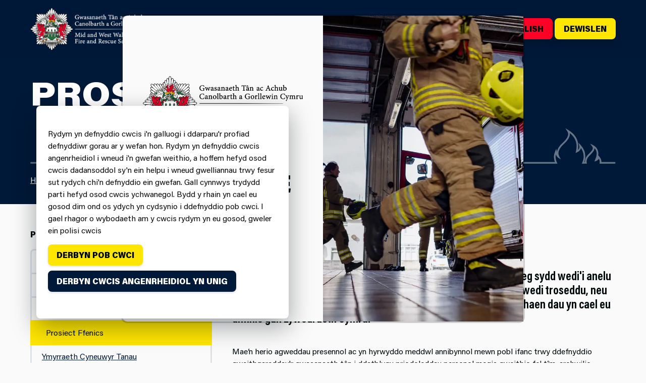

--- FILE ---
content_type: text/html; charset=utf-8
request_url: https://www.tancgc.gov.uk/cym/plant-a-phobl-ifanc/prosiect-ffenics/
body_size: 51041
content:

<!DOCTYPE html>
<html lang="cy-GB">
<head>
    <meta name="viewport" content="width=device-width" />
    <title>Prosiect Ffenics</title>
    <link href="/sc/bb8368ef.e9965b59.css.v1004" rel="stylesheet">
    <script src="/App_Plugins/UmbracoForms/Assets/promise-polyfill/dist/polyfill.min.js" type="application/javascript"></script><script src="/App_Plugins/UmbracoForms/Assets/aspnet-client-validation/dist/aspnet-validation.min.js" type="application/javascript"></script>
        <!-- Google Tag Manager -->
        <script>
            (function (w, d, s, l, i) {
                w[l] = w[l] || []; w[l].push({
                    'gtm.start':
                        new Date().getTime(), event: 'gtm.js'
                }); var f = d.getElementsByTagName(s)[0],
                    j = d.createElement(s), dl = l != 'dataLayer' ? '&l=' + l : ''; j.async = true; j.src =
                        'https://www.googletagmanager.com/gtm.js?id=' + i + dl; f.parentNode.insertBefore(j, f);
            })(window, document, 'script', 'dataLayer', 'GTM-5WKCXQ5M');</script>
        <!-- End Google Tag Manager -->
</head>
<body class="default no-js">
        <!-- Google Tag Manager (noscript) -->
        <noscript>
            <iframe src="https://www.googletagmanager.com/ns.html?id=GTM-5WKCXQ5M"
                    height="0" width="0" style="display:none;visibility:hidden"></iframe>
        </noscript>
        <!-- End Google Tag Manager (noscript) -->
    <div id="navbarContainer">
    <nav class="navbar navbar-expand-sm navbar-dark">
        <div class="container">
            <a class="navbar-brand" href="https://www.tancgc.gov.uk/cym/">
                <img src="https://www.tancgc.gov.uk/img/mawwf-colour-white.png" alt="Mid and West Wales Fire and Rescue Service" />
            </a>
            <div class="navbar-btn">
                <a href="https://ols.mawwfire.gov.uk/OnlineServices/Authentication/Agency?RedirectURL=~/onlineservices/referral/agency" target="_blank" class="btn btn-info shadow d-none d-md-inline-block btn-portal">Porth Asiantaeth Partner<span class="visually-hidden"> ()</span></a>
                <button class="d-none d-md-inline-block btn btn-light shadow" data-bs-toggle="collapse" data-bs-target="#searchBar" aria-expanded="false" aria-controls="searchBar">
                    <span class="d-none d-md-inline-block me-1">Chwiliwch </span><span class="fas fa-solid fa-magnifying-glass"></span>
                </button>
                <div class="collapse container " id="searchBar">
                    <div class="row">
                        <div class="col">
                            <div class="card pb-0 shadow card-body">
                                

<form action="https://www.mawwfire.gov.uk/cy/Search" class="mb-2" enctype="multipart/form-data" id="forma63f7a902edc45ad9e3ceef99d0030c6" method="get">    <div class="form-group">
        <label for="Advanced_SiteSearchTerm" class="form-label ">Rhowch Term Chwilio</label>
        <input id="Advanced_SiteSearchTerm" class="form-control" type="search" name="SiteSearchTerm" value="" />
    </div>
    <button type="submit" class="btn btn-secondary " id="siteSearchBtn">
        Cyflwyno Chwiliad
    </button>   
<input name="__RequestVerificationToken" type="hidden" value="CfDJ8O5JDb2Stj1IqjteQNrHiIv4Rre4LR-ofsRcaG59prchRHm2hk6UYfaNLv5Cozvus4A67pJr_5bjtEiInc4m_-FxxCfI80BuS1sUu-Rvsf8aGNJLehgqLt-0-F8XgOC_baBPkHnqn4dq_0O-V9wNsLs" /><input name="ufprt" type="hidden" value="CfDJ8O5JDb2Stj1IqjteQNrHiIvsJYkJHR0mHMy4dhJb8K381TfRt6Af_izxCQhPJTxclME2hCgBZmioIUXnZAQHZBeoPmKvrmG0-xucN3tBrgr6bLMkR_x9NL8O45JnNvYgBdUIANlMmCwVLpe-QeXvZ0zxwNJUYof-uo8rsQfw76uL" /></form>
                            </div>
                        </div>
                    </div>
                </div>

<a id="languageButton" class="btn btn-danger shadow" lang="en-gb" href="https://www.tancgc.gov.uk/eng/children-young-people/phoenix-project/">
                                <span class="d-md-none">en</span>
                                <span class="d-none d-md-inline-block">English</span>
                            </a>
                <button class="navbar-toggle-btn btn btn-primary shadow " data-bs-toggle="collapse" data-bs-target="#subNavbar" aria-expanded="false" aria-controls="subNavbar">
                    <span class="d-none d-md-inline-block">Dewislen</span>
                    <span class="d-md-none navbar-toggler-icon"></span>
                </button>
            </div>
        </div>
    </nav>

    <nav class="collapse" id="subNavbar" aria-labelledby="subNavbar-label">
        <div class="bg-light border-top border-primary border-3">
            <div class="container">

                <div class="row">
                    <div class="col-12 col-lg-8 mb-md-3" id="navbarNav">
                        <div class="navbar navbar-expand navbar-light bg-light">
                            <h1 id="subNavbar-label" class="visually-hidden">Website navigation</h1>
                            <ul class="nav navbar-nav">
                                        <li class="nav-item dropdown d-flex justify-items-center">
                                            <a class="nav-link h6 m-0 d-flex" href="https://www.tancgc.gov.uk/cym/amdanom-ni/">
                                               Amdanom Ni
                                            </a>
                                            <button class="nav-link dropdown-toggle d-flex align-items-center justify-content-center " role="button" data-bs-toggle="dropdown" aria-expanded="false"><span class="visually-hidden">Toggle child menu</span></button>
                                            <div class="dropdown-menu" >
                                                <div class="p-2">
                                                    <div class="row"> 
                                                        <div class="col-12 col-md-4">
                                                            <ul class="list-unstyled mt-2 mt-md-0" aria-labelledby="navbarDropdown">
                                                                    <li><a class="dropdown-item" href="https://www.tancgc.gov.uk/cym/amdanom-ni/ein-tim/">Ein T&#xEE;m</a></li>
                                                                    <li><a class="dropdown-item" href="https://www.tancgc.gov.uk/cym/amdanom-ni/ein-cynlluniau-an-perfformiad/"> Ein cynlluniau a&#x27;n perfformiad</a></li>
                                                                    <li><a class="dropdown-item" href="https://www.tancgc.gov.uk/cym/amdanom-ni/ein-cyllid/">Ein Cyllid</a></li>
                                                                    <li><a class="dropdown-item" href="https://www.tancgc.gov.uk/cym/amdanom-ni/cydraddoldeb-ac-amrywiaeth/">Cydraddoldeb ac Amrywiaeth</a></li>
                                                                    <li><a class="dropdown-item" href="https://www.tancgc.gov.uk/cym/amdanom-ni/safonau-r-gymraeg/">Safonau&#x2019;r Gymraeg</a></li>
                                                                    <li><a class="dropdown-item" href="https://www.tancgc.gov.uk/cym/amdanom-ni/cynaladwyedd-a-r-amgylchedd/">&#x200B;&#x200B;&#x200B;&#x200B;Cynaladwyedd a&#x2019;r Amgylchedd</a></li>
                                                                    <li><a class="dropdown-item" href="https://www.tancgc.gov.uk/cym/amdanom-ni/deddf-llesiant-cenedlaethau-r-dyfodol/">Deddf Llesiant Cenedlaethau&#x2019;r Dyfodol</a></li>
                                                                    <li><a class="dropdown-item" href="https://www.tancgc.gov.uk/cym/amdanom-ni/mynediad-i-wybodaeth/">Mynediad i Wybodaeth</a></li>
                                                                    <li><a class="dropdown-item" href="https://www.tancgc.gov.uk/cym/amdanom-ni/yr-osgordd-baneri-seremoniol/">Yr Osgordd Baneri Seremon&#xEF;ol</a></li>
                                                                    <li><a class="dropdown-item" href="https://www.tancgc.gov.uk/cym/amdanom-ni/ein-taith-ddiwylliannol/"> Ein Taith Ddiwylliannol</a></li>
                                                                    <li><a class="dropdown-item" href="https://www.tancgc.gov.uk/cym/amdanom-ni/ein-harfbais/">Ein Harfbais</a></li>
                                                                    <li><a class="dropdown-item" href="https://www.tancgc.gov.uk/cym/amdanom-ni/tim-chwilio-ac-achub-trefol-cymru-usar/">T&#xEE;m Chwilio ac Achub Trefol Cymru (USAR)</a></li>
                                                            </ul>
                                                        </div>
                                                        <div class="col-12 col-md-8">
                                                            <h2 class="h4"><a href="https://www.tancgc.gov.uk/cym/amdanom-ni/">Amdanom Ni</a></h2>
                                                            <div class="row">
                                                                <div class="col-12 col-md-6">
<p>Mae Gwasanaeth Tân ac Achub Canolbarth a Gorllewin Cymru yn gyfrifol am ddarparu gwybodaeth am ddiogelwch y cyhoedd, rhaglenni atal ac amddiffyn, a gwasanaeth ymateb brys ar gyfer Canolbarth a Gorllewin Cymru.</p>
<p>Rydym yn cyflogi dros 1,350 o aelodau staff ac yn gwasanaethu bron 12,000 cilomedr sgwâr - bron i ddwy ran o dair o Gymru.</p>                                                                </div>
                                                                    <div class="col-12 col-md-6">
                                                                        <img alt="" src="https://www.tancgc.gov.uk/media/i4ohun0w/me-march-2022-185-crop.webp?rnd=133800283282030000" />
                                                                    </div>
                                                            </div>

                                                        </div>
                                                    </div>
                                                </div>
                                            </div>

                                        </li>
                                        <li class="nav-item dropdown d-flex justify-items-center">
                                            <a class="nav-link h6 m-0 d-flex" href="https://www.tancgc.gov.uk/cym/diogelwch/">
                                               Diogelwch
                                            </a>
                                            <button class="nav-link dropdown-toggle d-flex align-items-center justify-content-center " role="button" data-bs-toggle="dropdown" aria-expanded="false"><span class="visually-hidden">Toggle child menu</span></button>
                                            <div class="dropdown-menu" >
                                                <div class="p-2">
                                                    <div class="row"> 
                                                        <div class="col-12 col-md-4">
                                                            <ul class="list-unstyled mt-2 mt-md-0" aria-labelledby="navbarDropdown">
                                                                    <li><a class="dropdown-item" href="https://www.tancgc.gov.uk/cym/diogelwch/cyngor-ac-adnoddau-iw-lawrlwytho/">Cyngor ac Adnoddau i&#x27;w Lawrlwytho</a></li>
                                                                    <li><a class="dropdown-item" href="https://www.tancgc.gov.uk/cym/diogelwch/yn-y-cartref/">Yn y Cartref</a></li>
                                                                    <li><a class="dropdown-item" href="https://www.tancgc.gov.uk/cym/diogelwch/eich-gardd-ar-awyr-agored/">Eich Gardd a&#x27;r Awyr Agored</a></li>
                                                                    <li><a class="dropdown-item" href="https://www.tancgc.gov.uk/cym/diogelwch/diogelwch-tan-busnesau/">Diogelwch T&#xE2;n Busnesau</a></li>
                                                                    <li><a class="dropdown-item" href="https://www.tancgc.gov.uk/cym/diogelwch/diogelwch-myfyrwyr/">Diogelwch Myfyrwyr</a></li>
                                                                    <li><a class="dropdown-item" href="https://www.tancgc.gov.uk/cym/diogelwch/eich-cymuned-a-digwyddiadau/">Eich Cymuned a Digwyddiadau</a></li>
                                                                    <li><a class="dropdown-item" href="https://www.tancgc.gov.uk/cym/diogelwch/diogelwch-dwr/">Diogelwch D&#x175;r</a></li>
                                                                    <li><a class="dropdown-item" href="https://www.tancgc.gov.uk/cym/diogelwch/ar-y-ffordd/">Ar y Ffordd</a></li>
                                                                    <li><a class="dropdown-item" href="https://www.tancgc.gov.uk/cym/diogelwch/lleihau-llosgi-bwriadol/">Lleihau Llosgi Bwriadol</a></li>
                                                                    <li><a class="dropdown-item" href="https://www.tancgc.gov.uk/cym/diogelwch/mynd-i-ffwrdd/">Mynd i Ffwrdd?</a></li>
                                                                    <li><a class="dropdown-item" href="https://www.tancgc.gov.uk/cym/diogelwch/diogelwch-tan-fferm/">Diogelwch T&#xE2;n Fferm</a></li>
                                                            </ul>
                                                        </div>
                                                        <div class="col-12 col-md-8">
                                                            <h2 class="h4"><a href="https://www.tancgc.gov.uk/cym/diogelwch/">Diogelwch</a></h2>
                                                            <div class="row">
                                                                <div class="col-12 col-md-6">
                                                                </div>
                                                            </div>

                                                        </div>
                                                    </div>
                                                </div>
                                            </div>

                                        </li>
                                        <li class="nav-item dropdown d-flex justify-items-center">
                                            <a class="nav-link h6 m-0 d-flex" href="https://www.tancgc.gov.uk/cym/plant-a-phobl-ifanc/">
                                               Plant a Phobl Ifanc
                                            </a>
                                            <button class="nav-link dropdown-toggle d-flex align-items-center justify-content-center " role="button" data-bs-toggle="dropdown" aria-expanded="false"><span class="visually-hidden">Toggle child menu</span></button>
                                            <div class="dropdown-menu" >
                                                <div class="p-2">
                                                    <div class="row"> 
                                                        <div class="col-12 col-md-4">
                                                            <ul class="list-unstyled mt-2 mt-md-0" aria-labelledby="navbarDropdown">
                                                                    <li><a class="dropdown-item" href="https://www.tancgc.gov.uk/cym/plant-a-phobl-ifanc/sbarc/">Sbarc Ydw I</a></li>
                                                                    <li><a class="dropdown-item" href="https://www.tancgc.gov.uk/cym/plant-a-phobl-ifanc/addysg-ar-ddiogelwch-tan/">Addysg ar Ddiogelwch T&#xE2;n</a></li>
                                                                    <li><a class="dropdown-item" href="https://www.tancgc.gov.uk/cym/plant-a-phobl-ifanc/cadetiaid-tan/">Cadetiaid T&#xE2;n</a></li>
                                                                    <li><a class="dropdown-item" href="https://www.tancgc.gov.uk/cym/plant-a-phobl-ifanc/prosiect-ffenics/">Prosiect Ffenics</a></li>
                                                                    <li><a class="dropdown-item" href="https://www.tancgc.gov.uk/cym/plant-a-phobl-ifanc/ymyrraeth-cyneuwyr-tanau/">Ymyrraeth Cyneuwyr Tanau</a></li>
                                                            </ul>
                                                        </div>
                                                        <div class="col-12 col-md-8">
                                                            <h2 class="h4"><a href="https://www.tancgc.gov.uk/cym/plant-a-phobl-ifanc/">Plant a Phobl Ifanc</a></h2>
                                                            <div class="row">
                                                                <div class="col-12 col-md-6">
<p>Gellir rhannu gwaith Gwasanaeth Tân ac Achub Canolbarth a Gorllewin Cymru gyda Phlant a Phobl Ifanc yn bedwar maes gwahanol, sef: Cadetiaid Tân, Ffenics, Addysg a Chyneuwyr Tanau.</p>                                                                </div>
                                                                    <div class="col-12 col-md-6">
                                                                        <img alt="" src="https://www.tancgc.gov.uk/media/jefpaspg/youthzone-b.webp?rnd=133444429195970000" />
                                                                    </div>
                                                            </div>

                                                        </div>
                                                    </div>
                                                </div>
                                            </div>

                                        </li>
                                        <li class="nav-item dropdown d-flex justify-items-center">
                                            <a class="nav-link h6 m-0 d-flex" href="https://www.tancgc.gov.uk/cym/ymunwch-a-ni/">
                                               Ymunwch &#xE2;&#x27;r T&#xEE;m
                                            </a>
                                            <button class="nav-link dropdown-toggle d-flex align-items-center justify-content-center " role="button" data-bs-toggle="dropdown" aria-expanded="false"><span class="visually-hidden">Toggle child menu</span></button>
                                            <div class="dropdown-menu" >
                                                <div class="p-2">
                                                    <div class="row"> 
                                                        <div class="col-12 col-md-4">
                                                            <ul class="list-unstyled mt-2 mt-md-0" aria-labelledby="navbarDropdown">
                                                                    <li><a class="dropdown-item" href="https://www.tancgc.gov.uk/cym/ymunwch-a-ni/recriwtio-diffoddwyr-tan-ar-alwad/">Recriwtio Diffoddwyr T&#xE2;n Ar Alwad</a></li>
                                                                    <li><a class="dropdown-item" href="https://www.tancgc.gov.uk/cym/ymunwch-a-ni/swyddi-gwag-cyfredol/">Swyddi gwag cyfredol</a></li>
                                                                    <li><a class="dropdown-item" href="https://www.tancgc.gov.uk/cym/ymunwch-a-ni/canllawiau-gwneud-cais/">Canllawiau Gwneud Cais</a></li>
                                                                    <li><a class="dropdown-item" href="https://www.tancgc.gov.uk/cym/ymunwch-a-ni/cwestiynau-a-holir-yn-aml/">Cwestiynau a holir yn aml</a></li>
                                                                    <li><a class="dropdown-item" href="https://www.tancgc.gov.uk/cym/ymunwch-a-ni/diwrnod-profiad/">Diwrnod Profiad</a></li>
                                                                    <li><a class="dropdown-item" href="https://www.tancgc.gov.uk/cym/ymunwch-a-ni/gweithredu-cadarnhaol/">Gweithredu Cadarnhaol</a></li>
                                                                    <li><a class="dropdown-item" href="https://www.tancgc.gov.uk/cym/ymunwch-a-ni/recriwtio-diffoddwyr-tan-llawn-amser/">Recriwtio Diffoddwyr T&#xE2;n Llawn Amser</a></li>
                                                                    <li><a class="dropdown-item" href="https://www.tancgc.gov.uk/cym/ymunwch-a-ni/recriwtio-staff-cymorth/">Recriwtio Staff Cymorth</a></li>
                                                                    <li><a class="dropdown-item" href="https://www.tancgc.gov.uk/cym/ymunwch-a-ni/rheoli-tan-ar-y-cyd/">Rheoli T&#xE2;n ar y Cyd</a></li>
                                                            </ul>
                                                        </div>
                                                        <div class="col-12 col-md-8">
                                                            <h2 class="h4"><a href="https://www.tancgc.gov.uk/cym/ymunwch-a-ni/">Ymunwch &#xE2;&#x27;r T&#xEE;m</a></h2>
                                                            <div class="row">
                                                                <div class="col-12 col-md-6">
<div class="umb-block-grid__layout-item" data-content-element-type-alias="bGRichText" data-content-element-type-key="5f59d929-636a-43ff-b5fb-fb559948befb" data-element-udi="umb://element/6fa3cf8abc7b4c088a4c41bd59ae8759" data-col-span="8" data-row-span="1">
<div class="">
<p>Mae gweithio i'r Gwasanaeth Tân ac Achub yn rôl uchel ei pharch yn y gymuned. Rydym yn dibynnu ar dîm o bobl sydd â chymysgedd o sgiliau a phrofiad i ddarparu gwasanaeth rheng flaen effeithiol a gwneud ein rhanbarth yn fw...                                                                </div>
                                                                    <div class="col-12 col-md-6">
                                                                        <img alt="" src="https://www.tancgc.gov.uk/media/wi1jggtj/me-march-2022-111.webp?rnd=133667427918400000" />
                                                                    </div>
                                                            </div>

                                                        </div>
                                                    </div>
                                                </div>
                                            </div>

                                        </li>
                            </ul>
                        </div>
                        <a href="https://ols.mawwfire.gov.uk/OnlineServices/Authentication/Agency?RedirectURL=~/onlineservices/referral/agency" target="_blank" class="btn btn-info w-100 mb-2 d-md-none btn-portal">Porth Asiantaeth Partner<span class="visually-hidden"> ()</span></a>
                        <div id="navCallToActions" class="row">
                                <div class="col-12 col-md-6 mb-2 mb-md-0" >
                                    <div class="card" style="background-color: #cfe2f3;">
                                        <div class="card-body">
                                            <h2 class="h3">#LlosgiIAmddiffyn  </h2>
                                            <p>Mae Bwrdd Tanau Gwyllt Cymru yn annog ffermwyr a thirfeddianwyr i #LlosgiIAmddiffyn cefn gwlad Cymru y tymor llosgi hwn. </p>
                                            <a class="btn btn-secondary" href="https://www.tancgc.gov.uk/cym/o-dan-sylw/llosgiiamddiffyn/">#LlosgiiAmddiffyn</a>
                                        </div>
                                    </div>
                                </div>
                                <div class="col-12 col-md-6 mb-2 mb-md-0" >
                                    <div class="card" style="background-color: #b6d7a8;">
                                        <div class="card-body">
                                            <h2 class="h3">Dod yn ddiffoddwr t&#xE2;n ar alwad ar gyfer y gwasanaeth</h2>
                                            <p>Mae gweithio i&#x27;r gwasanaeth t&#xE2;n ac achub yn r&#xF4;l uchel ei pharch yn y gymuned. Rydym yn dibynnu ar d&#xEE;m o bobl sydd &#xE2; chymysgedd o sgiliau a phrofiad i ddarparu gwasanaeth rheng flaen effeithiol a gwneud ein rhanbarth yn fwy diogel rhag t&#xE2;n.</p>
                                            <a class="btn btn-secondary" href="https://www.tancgc.gov.uk/cym/ymunwch-a-ni/recriwtio-diffoddwyr-tan-ar-alwad/">Recriwtio Diffoddwyr T&#xE2;n ar alwad</a>
                                        </div>
                                    </div>
                                </div>
                        </div>
                    </div>
                    <div class="col-12 col-lg-4">
                        <div class="navbar py-3">
                            <ul class="nav flex-column border-start border-dark border-3">
                                    <li class="nav-item mb-1">

                                            <a class="nav-link h6 mb-0" href="https://www.tancgc.gov.uk/cym/ystafell-newyddion/">Ystafell Newyddion</a>
                                    </li>
                                    <li class="nav-item mb-1">

                                            <a class="nav-link h6 mb-0" href="https://www.mawwfire.gov.uk/cym/digwyddiadau/">Digwyddiadau</a>
                                    </li>
                                    <li class="nav-item mb-1">

                                            <a class="nav-link h6 mb-0" href="https://www.tancgc.gov.uk/cym/o-dan-sylw/">O Dan Sylw</a>
                                    </li>
                                    <li class="nav-item mb-1">

                                            <a class="nav-link h6 mb-0" href="https://www.tancgc.gov.uk/cym/cylchgrawn-calon-tan/">Cylchgrawn Calon T&#xE2;n</a>
                                    </li>
                                    <li class="nav-item mb-1">

                                            <a class="nav-link h6 mb-0" href="https://www.tancgc.gov.uk/cym/eich-ardal/">Eich Ardal</a>
                                    </li>
                                    <li class="nav-item mb-1">

                                            <a class="nav-link h6 mb-0" href="https://tancgc.moderngov.co.uk/uuCoverPage.aspx?bcr=1&amp;LLL=1?bcr=1?bcr=1&amp;LLL=1">Awdurdod Tan</a>
                                    </li>
                                    <li class="nav-item mb-1">

                                            <a class="nav-link h6 mb-0" href="https://www.tancgc.gov.uk/cym/cysylltwch-a-ni/">Cysylltwch &#xE2; Ni</a>
                                    </li>
                            </ul>
                        </div>
                        
                    </div>
                </div>
            </div>

        </div>
    </nav>
</div>
    
<div id="languageSelection" class="modal" style="display:none;">
    <div class="modal-dialog modal-lg">
        <div class="modal-content">
            <div class="container my-0 p-0">
                <div class="row g-0">
                    <div class="col-lg-6">
                        <div class="px-3 py-5">
                            <img class="mt-3" src="https://www.tancgc.gov.uk/img/mawwf-colour.png" alt="Mid and West Wales Fire and Rescue Service" />
                            <h2 class="my-2">
                                <span lang="cy-GB">CROESO</span><br>
                                <span lang="en-GB">WELCOME</span>
                            </h2>
                            <p>
                                <span lang="cy-GB">Dweiswch eich iaith : </span><br>
                                <span lang="en-GB">Choose your language:</span>
                            </p>
                                <button class="btn btn-success mb-3" id="langWelsh" data-link="/cym/plant-a-phobl-ifanc/prosiect-ffenics/" lang="cy-GB"> Cymraeg </button>
                                <button class="btn btn-danger mb-3" id="langEng" data-link="/eng/children-young-people/phoenix-project/" lang="en-GB"> English </button>

                        </div>
                    </div>
                    <div class="col-lg-6">
                        <div class="image-wrapper w-100 h-100">
                            <img class="w-100 h-100 object-fit-cover" src="https://www.tancgc.gov.uk/media/rp1jvygm/mawwf-march-2020-506-dafydd-jones.webp?width=2000&amp;height=1000&amp;rnd=133389917492770000" alt="image column placeholder" />
                        </div>
                    </div>
                </div>
            </div>
        </div>
    </div>
    <div class="background"></div>

</div>
    
<div class="container-fluid">
    <div class="row">
        <header class="header-feature header--subpage ">
            <div class="container">
                <div class=" row">
                    <div class="col-12">
                        <h1>Prosiect Ffenics</h1>
                    </div>
                    <div id="scrollToMain" class="col-12 justify-content-end">
                        <a href="#mainContent" class="btn btn-primary text-dark"><span class="visually-hidden">Scroll to main content</span><span class="fa-solid fa-arrow-down" role="presentation"></span></a>
                    </div>
                </div>
            </div>

    <div class="breadcrumb-wrapper container">
        <div class="hr-flames inline">

            <svg class="d-none d-md-block" width="1405" height="86" viewBox="0 0 1405 86" fill="none" xmlns="http://www.w3.org/2000/svg">
                <path d="M1402.5 83.827H1368.5C1369.39 77.6397 1366.03 72.1527 1364 69.8588C1362.82 74.248 1359.15 76.8154 1357.43 77.3092C1365.26 60.6733 1360.58 48.6901 1350.28 43.3625C1357.77 53.5908 1340.11 62.6681 1335.53 71.5606C1333.06 76.3531 1332.67 80.4038 1333.49 83.827H1326.68C1328.03 80.8327 1328.99 77.6987 1329.52 74.4742C1331.37 63.1639 1327.78 51.6982 1319.57 42.6405C1321.08 48.3478 1317.75 54.1928 1311.54 56.7444C1316.54 35.2098 1309.59 18.629 1290.72 7C1295.85 14.8301 1292.43 24.4445 1280.46 35.8394C1266.48 48.2612 1262.32 59.5578 1267.97 69.7132C1264.74 67.6869 1262.61 63.3646 1261.58 56.7444C1257.49 65.8179 1257.97 75.4697 1262.13 83.827H2" stroke="white" stroke-opacity="0.4" stroke-width="4" stroke-miterlimit="10" stroke-linecap="round" />
            </svg>

            <svg class="d-md-none" width="346" height="86" viewBox="0 0 346 86" fill="none" xmlns="http://www.w3.org/2000/svg">
                <path d="M344 83.827H322.505C323.39 77.6397 320.034 72.1527 318.003 69.8588C316.821 74.248 313.151 76.8154 311.43 77.3092C319.264 60.6733 314.578 48.6901 304.283 43.3625C311.771 53.5908 294.106 62.6681 289.531 71.5606C287.064 76.3531 286.668 80.4038 287.49 83.827H280.679C282.026 80.8327 282.99 77.6987 283.518 74.4742C285.366 63.1639 281.78 51.6982 273.57 42.6405C275.082 48.3478 271.754 54.1928 265.539 56.7444C270.535 35.2098 263.595 18.629 244.723 7C249.847 14.8301 246.432 24.4445 234.46 35.8394C220.484 48.2612 216.319 59.5578 221.967 69.7132C218.736 67.6869 216.606 63.3646 215.578 56.7444C211.488 65.8179 211.973 75.4697 216.125 83.827H2" stroke="white" stroke-opacity="0.4" stroke-width="4" stroke-miterlimit="10" stroke-linecap="round" />
            </svg>

        </div>
        <div id="breadcrumb" class="row py-1">
            <nav class="col" aria-label="breadcrumb">
                <ol class="breadcrumb menu">
                            <li class=" breadcrumb-item">
                                <a href="https://www.tancgc.gov.uk/cym/">Home</a>
                            </li>
                            <li class=" breadcrumb-item">
                                <a href="https://www.tancgc.gov.uk/cym/plant-a-phobl-ifanc/">Plant a Phobl Ifanc</a>
                            </li>
                            <li class=" breadcrumb-item active">
                                <a aria-current="page" href="https://www.tancgc.gov.uk/cym/plant-a-phobl-ifanc/prosiect-ffenics/">Prosiect Ffenics</a>
                            </li>
                </ol>
            </nav>
        </div>
    </div>
        </header>
    </div>
</div>

<div class="my-3" id="mainContent">
    
<div class="umb-block-grid"
     data-grid-columns="12;"
     style="--umb-block-grid--grid-columns: 12;">
    
<div class="umb-block-grid__layout-container">
        <div
            class="umb-block-grid__layout-item"
            data-content-element-type-alias="bG1Column2ColumnLayout"
            data-content-element-type-key="2182969c-834b-41f3-8776-cde789c69181"
            data-element-udi="umb://element/194f28a456bb430a8eba77bbafcf690c"
            data-col-span="12"
            data-row-span="1"
            style=" --umb-block-grid--item-column-span: 12; --umb-block-grid--item-row-span: 1; ">
<div class="container">
    <div style=" ">

<div class="umb-block-grid__area-container"
     style="--umb-block-grid--area-grid-columns: 12;">

<div class="umb-block-grid__area"
     data-area-col-span="4"
     data-area-row-span="1"
     data-area-alias="left"
     style="--umb-block-grid--grid-columns: 4;--umb-block-grid--area-column-span: 4; --umb-block-grid--area-row-span: 1;">
    
<div class="umb-block-grid__layout-container">
        <div
            class="umb-block-grid__layout-item"
            data-content-element-type-alias="bgSiblingSidebar"
            data-content-element-type-key="4326fad6-661e-4c4e-9447-a2068324582a"
            data-element-udi="umb://element/f9ef850498594204af16164b3c70d9ce"
            data-col-span="4"
            data-row-span="1"
            style=" --umb-block-grid--item-column-span: 4; --umb-block-grid--item-row-span: 1; ">

<nav id="siblingSidebar" aria-labelledby="parent-item">
        <h2 class="h6">
            Plant a Phobl Ifanc
        </h2>
    <ul class="list-group">
                <li class="list-group-item">
                    <a href="/cym/plant-a-phobl-ifanc/sbarc/">Sbarc</a>
                </li>
                <li class="list-group-item">
                    <a href="/cym/plant-a-phobl-ifanc/addysg-ar-ddiogelwch-tan/">Addysg ar Ddiogelwch T&#xE2;n</a>
                </li>
                <li class="list-group-item">
                    <a href="/cym/plant-a-phobl-ifanc/cadetiaid-tan/">Cadetiaid T&#xE2;n</a>
                </li>
                <li class="list-group-item active" aria-current="true">
                    <span class="fas fa-caret-right"></span>&nbsp; <span>Prosiect Ffenics </span>
                </li>
                <li class="list-group-item">
                    <a href="/cym/plant-a-phobl-ifanc/ymyrraeth-cyneuwyr-tanau/">Ymyrraeth Cyneuwyr Tanau</a>
                </li>
    </ul>
</nav>

        </div>
</div>

</div>

<div class="umb-block-grid__area"
     data-area-col-span="8"
     data-area-row-span="1"
     data-area-alias="right"
     style="--umb-block-grid--grid-columns: 8;--umb-block-grid--area-column-span: 8; --umb-block-grid--area-row-span: 1;">
    
<div class="umb-block-grid__layout-container">
        <div
            class="umb-block-grid__layout-item"
            data-content-element-type-alias="bGHeading"
            data-content-element-type-key="e6065e10-e5b0-43b6-98f5-d7fc34e01939"
            data-element-udi="umb://element/64f4781b3b3d44feb03566cb0cb32341"
            data-col-span="8"
            data-row-span="1"
            style=" --umb-block-grid--item-column-span: 8; --umb-block-grid--item-row-span: 1; ">
﻿            <h3>Prosiect Ffenics</h3>

        </div>
        <div
            class="umb-block-grid__layout-item"
            data-content-element-type-alias="bGHeading"
            data-content-element-type-key="e6065e10-e5b0-43b6-98f5-d7fc34e01939"
            data-element-udi="umb://element/d1fb8c1f89dd4f9e90d6b5743c5c78ab"
            data-col-span="8"
            data-row-span="1"
            style=" --umb-block-grid--item-column-span: 8; --umb-block-grid--item-row-span: 1; ">
﻿            <h4>Mae Prosiect Ffenics yn ymyriad noddir gan y Llywodraeth Cymraeg  sydd wedi&#x27;i anelu at bobl ifanc rhwng 11 - 25 oed, sy&#x27;n cael eu hystyried yn haen un - wedi troseddu, neu haen dau - ar fin troseddu neu sy&#x27;n agored i niwed. Mae haen un a haen dau yn cael eu diffinio gan Lywodraeth Cymru.</h4>

        </div>
        <div
            class="umb-block-grid__layout-item"
            data-content-element-type-alias="bGRichText"
            data-content-element-type-key="5f59d929-636a-43ff-b5fb-fb559948befb"
            data-element-udi="umb://element/7c47ca2f6ac1492cb4e3d878e2a7b1e5"
            data-col-span="8"
            data-row-span="1"
            style=" --umb-block-grid--item-column-span: 8; --umb-block-grid--item-row-span: 1; ">
﻿<div class="">
    <p>Mae’n herio agweddau presennol ac yn hyrwyddo meddwl annibynnol mewn pobl ifanc trwy ddefnyddio gweithgareddau'r gwasanaeth tân i ddatblygu priodoleddau personol megis gweithio fel tîm, archwilio cyfyngiadau corfforol a meddyliol a hyrwyddo ac addysgu pobl ifanc ynghylch rôl y gwasanaeth tân ac achub. </p>
</div>
        </div>
        <div
            class="umb-block-grid__layout-item"
            data-content-element-type-alias="bGAccordions"
            data-content-element-type-key="ddc66605-17cf-4dcc-9d35-4296ac51118e"
            data-element-udi="umb://element/d2f2147426ac49bfac1d7ef73f748267"
            data-col-span="8"
            data-row-span="1"
            style=" --umb-block-grid--item-column-span: 8; --umb-block-grid--item-row-span: 1; ">
﻿

    <div class="accordion" id="accordions-d2f21474-26ac-49bf-ac1d-7ef73f748267">
            <div class="accordion-item">
                <h2 class="accordion-header" id="accordion-heading-a60a23a6-1801-4a71-9456-d2973a3359e2">
                    <button class="accordion-button collapsed" type="button" data-bs-toggle="collapse" data-bs-target="#accordion-content-a60a23a6-1801-4a71-9456-d2973a3359e2" aria-expanded="false" aria-controls="accordion-content-a60a23a6-1801-4a71-9456-d2973a3359e2">
                        Beth mae&#x27;r cwrs yn ei gynnwys?
                    </button>
                </h2>
                <div id="accordion-content-a60a23a6-1801-4a71-9456-d2973a3359e2" class="accordion-collapse collapse"  data-bs-parent="#accordions-d2f21474-26ac-49bf-ac1d-7ef73f748267">
                    <div class="accordion-body">
                        <p>Dros 5 diwrnod, bydd pobl ifanc yn cymryd rhan yn rhai o weithgareddau'r Gwasanaeth Tân ac Achub megis ymarferion pibelli dŵr, defnyddio ysgolion a chwilio ac achub. Ceir nifer o gyfleoedd ar gyfer hunan archwilio megis ymdopi o dan bwysau, gweithio yn rhan o dîm a delio â thasgau ymdrechgar. Trwy’r wythnos, cefnogir y bobl ifanc ym mhob ffordd i gael y gorau ohonynt a chânt eu cefnogi bob amser gan dîm ymroddgar. Erbyn diwedd yr wythnos, bydd y bobl ifanc wedi cael cipolwg gwerthfawr ar rôl y diffoddwyr tân a’r gweithgareddau yn y gwasanaeth tân. Daw’r wythnos i ben ag arddangosiad o’u sgiliau a chyflwyno tystysgrifau. Bydd y bobl ifanc yn gadael y prosiect â synnwyr newydd o hyder, balchder a hunan barch.</p>
                    </div>
                </div>
            </div>
            <div class="accordion-item">
                <h2 class="accordion-header" id="accordion-heading-038a5d92-879e-48ed-91a1-513343bf2ff2">
                    <button class="accordion-button collapsed" type="button" data-bs-toggle="collapse" data-bs-target="#accordion-content-038a5d92-879e-48ed-91a1-513343bf2ff2" aria-expanded="false" aria-controls="accordion-content-038a5d92-879e-48ed-91a1-513343bf2ff2">
                        Achrediad
                    </button>
                </h2>
                <div id="accordion-content-038a5d92-879e-48ed-91a1-513343bf2ff2" class="accordion-collapse collapse"  data-bs-parent="#accordions-d2f21474-26ac-49bf-ac1d-7ef73f748267">
                    <div class="accordion-body">
                        <p><img src="/media/3oyloeoj/image.webp?rmode=max&amp;width=200&amp;height=81" alt="" width="200" height="81"></p>
<p>Mae Prosiect Ffenics yn cael ei achredu gan<span> </span><a rel="noopener" href="https://www.agored.cymru/Hafan" target="_blank" title="Cliciwch yma i fynd i safle we Agored Cymru (yn agor mewn ffenestr / tab newydd)">Agored Cymru (yn agor mewn ffenestr / tab newydd)</a>. Mae tair uned QALL (Sicrwydd Ansawdd Dysgu Gydol Oes) yn cael eu cwblhau drwy gydol yr wythnos ac yn cofnodi yn y llyfr gwaith Prosiect Ffenics. Mae'r unedau ar gael ar hyn o bryd ar lefel dau ac un.</p>
                    </div>
                </div>
            </div>
            <div class="accordion-item">
                <h2 class="accordion-header" id="accordion-heading-98ee6774-5aa8-479b-a718-a24e26b3182e">
                    <button class="accordion-button collapsed" type="button" data-bs-toggle="collapse" data-bs-target="#accordion-content-98ee6774-5aa8-479b-a718-a24e26b3182e" aria-expanded="false" aria-controls="accordion-content-98ee6774-5aa8-479b-a718-a24e26b3182e">
                        At bwy y caiff ei anelu? 
                    </button>
                </h2>
                <div id="accordion-content-98ee6774-5aa8-479b-a718-a24e26b3182e" class="accordion-collapse collapse"  data-bs-parent="#accordions-d2f21474-26ac-49bf-ac1d-7ef73f748267">
                    <div class="accordion-body">
                        <p>Anelir y cwrs at bobl ifanc a chanddynt broblemau sy’n gysylltiedig â thanau megis galwadau ffug a thanau bwriadol, neu ar gyfer y rhai sy’n ymddwyn yn wrthgymdeithasol neu’n droseddol.</p>
<p><strong>Gall pobl ifanc a chanddynt y problemau canlynol hefyd elwa o fynd ar gwrs Ffenics:​</strong></p>
<ul>
<li class="odd">Diffyg hyder, hunan-barch isel</li>
<li class="even">Ymdrechu i berfformio’n academaidd</li>
<li class="odd">Problemau cyfathrebu</li>
<li class="even">Anodd ymgysylltu â nhw</li>
<li class="odd">Angen cyfeiriad galwedigaethol</li>
<li class="even">Mewn perygl o fynd i drafferthion</li>
<li class="odd">Yn agored i bwysau gan gyfoedion</li>
</ul>
<p><img src="/media/fzgko0zm/image-1.webp?rmode=max&amp;width=250&amp;height=90" alt="" width="250" height="90"></p>
                    </div>
                </div>
            </div>
            <div class="accordion-item">
                <h2 class="accordion-header" id="accordion-heading-d261cb82-4503-49fb-91b5-90d910fb2497">
                    <button class="accordion-button collapsed" type="button" data-bs-toggle="collapse" data-bs-target="#accordion-content-d261cb82-4503-49fb-91b5-90d910fb2497" aria-expanded="false" aria-controls="accordion-content-d261cb82-4503-49fb-91b5-90d910fb2497">
                        Manylion Cyswllt
                    </button>
                </h2>
                <div id="accordion-content-d261cb82-4503-49fb-91b5-90d910fb2497" class="accordion-collapse collapse"  data-bs-parent="#accordions-d2f21474-26ac-49bf-ac1d-7ef73f748267">
                    <div class="accordion-body">
                        <p><strong>Cydlynydd Tîm Gwasanaeth Ieuenctid - Prosiect Phoenix<br /></strong>Lleihau Risg Cymunedol,<br />Gwasanaeth Tân ac Achub Canolbarth a Gorllewin Cymru,<br />Heol Llwyn Pisgwydd,<br />Caerfyrddin,<br />Sir Gaerfyrddin,<br />SA31 1SP</p>
<p><strong>Ffôn:</strong> 0370 60 60 699<br /><strong>E-bost:</strong> <a href="mailto: phoenix@tancgc.gov.uk​">phoenix@tancgc.gov.uk​</a></p>
                    </div>
                </div>
            </div>
    </div>
        </div>
</div>

</div>
</div>
    </div>
</div>        </div>
</div>

</div>

</div>




    <footer class="bg-secondary text-white">
    <div class="container">
        <div class="row pt-5">
            <div class="col-12 col-md-6 col-lg-3">
                    <h2 class="h4 mb-3">Dolenni Ychwanegol</h2>
                    <ul class="list-unstyled two-col-xl">
                            <li><a href="https://www.tancgc.gov.uk/cym/cysylltwch-a-ni/">Cysylltwch &#xE2; ni</a></li>
                            <li><a href="https://www.tancgc.gov.uk/cym/hygrchedd/">Polisi Hygyrchedd</a></li>
                            <li><a href="https://www.tancgc.gov.uk/cym/telerau-ac-amodau/">Telerau ac Amodau</a></li>
                            <li><a href="https://www.tancgc.gov.uk/cym/cwcis/">Cwcis</a></li>
                            <li><a href="https://ols.mawwfire.gov.uk/OnlineServices/Authentication/Agency?RedirectURL=~/onlineservices/referral/agency">Porth Asiantaeth Partner</a></li>
                    </ul>
            </div>
            <div class="col-12 col-md-6 col-lg-2">
                <h2 class="h4 mb-3">Cysylltwch</h2>
                <p><span class="Y2IQFc" lang="cy">Pencadlys y Gwasanaeth, <br /></span><span class="Y2IQFc" lang="cy">Llwyn Pisgwydd Avenue, <br />Caerfyrddin, <br />SA31 1SP <br /><br />Ffurflen Gyswllt Ar-lein Ffon. <br />0370 6060699</span></p>
            </div>
            <div class="col-12 col-md-6 col-lg-4 col-xl-3">
                <h2 class="h4 mb-3">Dilynwch ni ar y Cyfryngau Cymdeithasol</h2>


                    <a href="https://uk.linkedin.com/company/mid-&amp;-west-wales-fire-and-rescue-service" class="btn btn-light me-1 mb-1"><span class="visually-hidden">Follow us on LinkedIn</span><span class="fa-brands fa-linkedin-in"></span></a>

                    <a href="https://www.facebook.com/mawwfire/?locale=en_GB" class="btn btn-light me-1 mb-1"><span class="visually-hidden">Follow us on Facebook</span><span class="fa-brands fa-facebook-f"></span></a>

                    <a href="https://www.youtube.com/channel/UC2b6MCHlKBi-sK5nyFD4Npg" class="btn btn-light me-1 mb-1"><span class="visually-hidden">Follow us on Youtube</span><span class="fa-brands fa-youtube"></span></a>

                    <a href="https://www.instagram.com/mawwfire_rescue/" class="btn btn-light me-1 mb-1"><span class="visually-hidden">Follow us on Instagram</span><span class="fa-brands fa-instagram"></span></a>
            </div>
            <div class="col-12 col-md-6 col-lg-3 col-xl-4">
                <h2 class="h4 mb-3">Rheolaethau Gwefan Ychwanegol</h2>
                <!-- Reachdeck toolbar -->
                <div id="__ba_launchpad" class="mb-2"></div>
                <button id="cookieControl" class="btn btn-light w-100 mb-2">Rheoli Cwcis <span role="presentation" class="ms-1 fa-solid fa-cookie"></span></button>
                
                <div id="MAWWFRS" class="scn">
                </div>

                <div id="cookie-banner" class="cookie-banner alert fixed-bottom py-3 px-2 shadow-lg" role="alert" style="display:none;">
                    <p>Rydym yn defnyddio cwcis i'n galluogi i ddarparu'r profiad defnyddiwr gorau ar y wefan hon. Rydym yn defnyddio cwcis angenrheidiol i wneud i'n gwefan weithio, a hoffem hefyd osod cwcis dadansoddol sy'n ein helpu i wneud gwelliannau trwy fesur sut rydych chi'n defnyddio ein gwefan. Gall cynnwys trydydd parti hefyd osod cwcis ychwanegol. Bydd y rhain yn cael eu gosod dim ond os ydych yn cydsynio i ddefnyddio pob cwci. I gael rhagor o wybodaeth am y cwcis rydym yn eu gosod, gweler ein polisi cwcis</p>
                    <button id="btn-allow-all" class="btn btn-primary mb-1">Derbyn pob cwci</button>
                    <button id="btn-allow-necessary" class="btn btn-secondary mb-1">Derbyn cwcis angenrheidiol yn unig</button>
                </div>
               
                <div class="d-flex flex-wrap justify-content-end">
                    <button class="btn btn-light  mb-2 me-1" onclick="window.print();"><span class="visually-hidden">Print page</span><span class="fa-solid fa-print"></span></button>
                    <button class="btn btn-light  mb-2" id="jumpToTopBtn"><span class="visually-hidden">Jump back to top of page</span><span class="fa-solid fa-arrow-up"></span></button>
                </div>
            </div>
        </div>
        <div class="row pt-2">
            <div class="col-12">
                    <ul class="list-unstyled d-flex">
                        
                    
                            <li class="footer-logo-item"><img src="/media/h3nfchcq/mawwfrs-landscape-master-2021-reversed-01.webp" alt="" /></li>
                            <li class="footer-logo-item"><img src="/media/n1vhx13f/footer-vision-1.webp" alt="" /></li>
                            <li class="footer-logo-item"><img src="/media/x5ah3mb0/footer-vision-2.webp" alt="" /></li>
                    </ul>
            </div>
        </div>
    </div>
    <div class="container">
        <div class="hr-flames"></div>
        <div class="row pt-1 pb-5">
            <div class="col">
                Hawlfraint Gwasanaeth T&#xE2;n ac Achub Canolbarth a Gorllewin Cymru oni nodir yn wahanol. Cedwir pob hawl. Credydau.
            </div>
            <div class="col-auto">
                Dyluniwyd ac adeiladwyd y wefan hon gan <a href="https://www.connectinternetsolutions.com/">Connect</a>
            </div>
        </div>
    </div>
</footer>

    <script src="/sc/7fcb298d.f10d9041.78d07455.032c7517.js.v1004"></script>
    <script id="__bs_script__">
        //<![CDATA[
        (function () {
            try {
                var script = document.createElement('script');
                if ('async') {
                    script.async = true;
                }
                script.src = 'http://HOST:3000/browser-sync/browser-sync-client.js?v=2.29.3'.replace("HOST", location.hostname);
                if (document.body) {
                    document.body.appendChild(script);
                } else if (document.head) {
                    document.head.appendChild(script);
                }
            } catch (e) {
                console.error("Browsersync: could not append script tag", e);
            }
        })()
        //]]>
    </script>
    <script type="text/javascript" crossorigin="anonymous" integrity="sha256-VCrJcQdV3IbbIVjmUyF7DnCqBbWD1BcZ/1sda2KWeFc= sha384-k2OQFn+wNFrKjU9HiaHAcHlEvLbfsVfvOnpmKBGWVBrpmGaIleDNHnnCJO4z2Y2H sha512-gxDfysgvGhVPSHDTieJ/8AlcIEjFbF3MdUgZZL2M5GXXDdIXCcX0CpH7Dh6jsHLOLOjRzTFdXASWZtxO+eMgyQ==" src="https://www.browsealoud.com/plus/scripts/3.1.0/ba.js"></script>
</body>
</html>

--- FILE ---
content_type: application/javascript
request_url: https://plus.browsealoud.com/js/urlinfo/www.tancgc.gov.uk.js
body_size: 432
content:
var BrowseAloudUrl={"expirydate":"Oct 5, 2026 00:00","subdomains":false,"lang":0,"pdfs":true,"securespeech":true,"translate":true,"simplify":true,"langtags":false,"speechrules":[],"contractId":"c4bbd39d-d264-c26d-2d85-55880da6a4dd","toolbartheme":0,"launchpadposition":0,"launchpadtheme":0,"launchpadimage":0,"usecookies":true,"hideonload":true,"modedata":"","panelwizardused":false,"panelmode":false,"availablemobile":true,"audioalert":"First_use_only","audioalertcusttext":"","disable_ga":false,"pause":false,"useHtmlLangAttr":false,"showPicturedict":true,"reseller":"Texthelp Ltd.","toolbartype":0,"version":""};

--- FILE ---
content_type: image/svg+xml
request_url: https://www.tancgc.gov.uk/img/hr-flame-desktop.svg
body_size: 661
content:
<svg width="1405" height="86" viewBox="0 0 1405 86" fill="none" xmlns="http://www.w3.org/2000/svg">
<path d="M1402.5 83.827H1368.5C1369.39 77.6397 1366.03 72.1527 1364 69.8588C1362.82 74.248 1359.15 76.8154 1357.43 77.3092C1365.26 60.6733 1360.58 48.6901 1350.28 43.3625C1357.77 53.5908 1340.11 62.6681 1335.53 71.5606C1333.06 76.3531 1332.67 80.4038 1333.49 83.827H1326.68C1328.03 80.8327 1328.99 77.6987 1329.52 74.4742C1331.37 63.1639 1327.78 51.6982 1319.57 42.6405C1321.08 48.3478 1317.75 54.1928 1311.54 56.7444C1316.54 35.2098 1309.59 18.629 1290.72 7C1295.85 14.8301 1292.43 24.4445 1280.46 35.8394C1266.48 48.2612 1262.32 59.5578 1267.97 69.7132C1264.74 67.6869 1262.61 63.3646 1261.58 56.7444C1257.49 65.8179 1257.97 75.4697 1262.13 83.827H2" stroke="white" stroke-opacity="0.4" stroke-width="4" stroke-miterlimit="10" stroke-linecap="round"/>
</svg>
